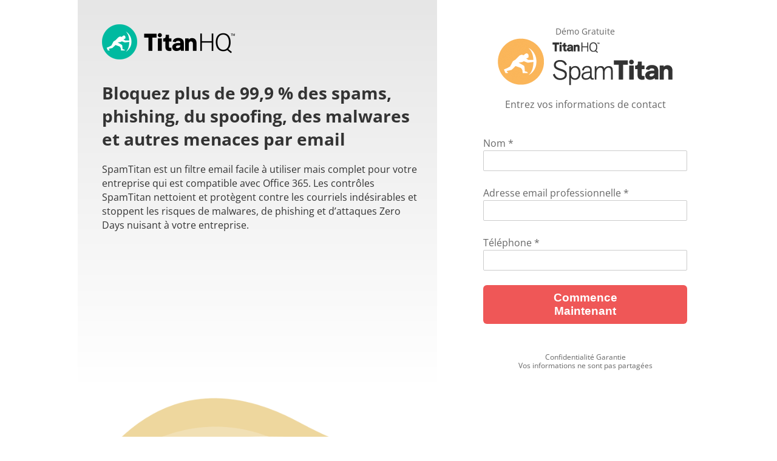

--- FILE ---
content_type: text/html; charset=UTF-8
request_url: https://www.titanhq.fr/spamtitan-bloquer-phishing/
body_size: 10078
content:
<!DOCTYPE html>
<html lang="fr-FR">
<head><style>img.lazy{min-height:1px}</style><link rel="preload" href="https://www.titanhq.fr/wp-content/plugins/w3-total-cache/pub/js/lazyload.min.js" as="script">
    <!-- Google Tag Manager -->
<script>(function(w,d,s,l,i){w[l]=w[l]||[];w[l].push({'gtm.start':
new Date().getTime(),event:'gtm.js'});var f=d.getElementsByTagName(s)[0],
j=d.createElement(s),dl=l!='dataLayer'?'&l='+l:'';j.async=true;j.src=
'https://www.googletagmanager.com/gtm.js?id='+i+dl;f.parentNode.insertBefore(j,f);
})(window,document,'script','dataLayer','GTM-PGM4F3T');</script>
<!-- End Google Tag Manager -->
	<meta charset="UTF-8" />
<meta http-equiv="X-UA-Compatible" content="IE=edge">
	<link rel="pingback" href="" />

	<script type="text/javascript">
		document.documentElement.className = 'js';
	</script>

	<meta name='robots' content='index, follow, max-image-preview:large, max-snippet:-1, max-video-preview:-1' />
<script type="text/javascript">function parentIsEvil() { var html = null; try { var doc = top.location.pathname; } catch(err){ }; if(typeof doc === "undefined") { return true } else { return false }; }; if (parentIsEvil()) { top.location = self.location.href; };var url = "https://www.titanhq.fr/spamtitan-bloquer-phishing/";if(url.indexOf("stfi.re") != -1) { var canonical = ""; var links = document.getElementsByTagName("link"); for (var i = 0; i < links.length; i ++) { if (links[i].getAttribute("rel") === "canonical") { canonical = links[i].getAttribute("href")}}; canonical = canonical.replace("?sfr=1", "");top.location = canonical; console.log(canonical);};</script><script type="text/javascript">
			let jqueryParams=[],jQuery=function(r){return jqueryParams=[...jqueryParams,r],jQuery},$=function(r){return jqueryParams=[...jqueryParams,r],$};window.jQuery=jQuery,window.$=jQuery;let customHeadScripts=!1;jQuery.fn=jQuery.prototype={},$.fn=jQuery.prototype={},jQuery.noConflict=function(r){if(window.jQuery)return jQuery=window.jQuery,$=window.jQuery,customHeadScripts=!0,jQuery.noConflict},jQuery.ready=function(r){jqueryParams=[...jqueryParams,r]},$.ready=function(r){jqueryParams=[...jqueryParams,r]},jQuery.load=function(r){jqueryParams=[...jqueryParams,r]},$.load=function(r){jqueryParams=[...jqueryParams,r]},jQuery.fn.ready=function(r){jqueryParams=[...jqueryParams,r]},$.fn.ready=function(r){jqueryParams=[...jqueryParams,r]};</script>
	<!-- This site is optimized with the Yoast SEO plugin v20.9 - https://yoast.com/wordpress/plugins/seo/ -->
	<link media="all" href="https://www.titanhq.fr/wp-content/cache/autoptimize/css/autoptimize_7d9baa934bc55b98c857e6245415db59.css" rel="stylesheet"><link media="none" href="https://www.titanhq.fr/wp-content/cache/autoptimize/css/autoptimize_3b3f3fd71edb56fc403eeee834ff970a.css" rel="stylesheet"><title>SpamTitan : bloquer le phishing - TitanHQ</title>
	<meta name="description" content="Découvrez comment bloquer les tentatives de phishing avec SpamTitan, le filtre anti-spam, anti-phishing et anti-malware conçu par et pour les entreprises !" />
	<link rel="canonical" href="https://www.titanhq.fr/spamtitan-bloquer-phishing/" />
	<meta property="og:locale" content="fr_FR" />
	<meta property="og:type" content="article" />
	<meta property="og:title" content="SpamTitan : bloquer le phishing - TitanHQ" />
	<meta property="og:description" content="Découvrez comment bloquer les tentatives de phishing avec SpamTitan, le filtre anti-spam, anti-phishing et anti-malware conçu par et pour les entreprises !" />
	<meta property="og:url" content="https://www.titanhq.fr/spamtitan-bloquer-phishing/" />
	<meta property="og:site_name" content="TitanHQ" />
	<meta property="article:modified_time" content="2024-02-08T17:26:04+00:00" />
	<meta property="og:image" content="https://www.titanhq.fr/wp-content/uploads/2019/08/logo.png" />
	<meta name="twitter:card" content="summary_large_image" />
	<meta name="twitter:site" content="@titanhqfr" />
	<meta name="twitter:label1" content="Durée de lecture estimée" />
	<meta name="twitter:data1" content="5 minutes" />
	<script type="application/ld+json" class="yoast-schema-graph">{"@context":"https://schema.org","@graph":[{"@type":"WebPage","@id":"https://www.titanhq.fr/spamtitan-bloquer-phishing/","url":"https://www.titanhq.fr/spamtitan-bloquer-phishing/","name":"SpamTitan : bloquer le phishing - TitanHQ","isPartOf":{"@id":"https://www.titanhq.fr/#website"},"primaryImageOfPage":{"@id":"https://www.titanhq.fr/spamtitan-bloquer-phishing/#primaryimage"},"image":{"@id":"https://www.titanhq.fr/spamtitan-bloquer-phishing/#primaryimage"},"thumbnailUrl":"https://www.titanhq.fr/wp-content/uploads/2019/08/logo.png","datePublished":"2019-09-04T10:26:38+00:00","dateModified":"2024-02-08T17:26:04+00:00","description":"Découvrez comment bloquer les tentatives de phishing avec SpamTitan, le filtre anti-spam, anti-phishing et anti-malware conçu par et pour les entreprises !","breadcrumb":{"@id":"https://www.titanhq.fr/spamtitan-bloquer-phishing/#breadcrumb"},"inLanguage":"fr-FR","potentialAction":[{"@type":"ReadAction","target":["https://www.titanhq.fr/spamtitan-bloquer-phishing/"]}]},{"@type":"ImageObject","inLanguage":"fr-FR","@id":"https://www.titanhq.fr/spamtitan-bloquer-phishing/#primaryimage","url":"https://www.titanhq.fr/wp-content/uploads/2019/08/logo.png","contentUrl":"https://www.titanhq.fr/wp-content/uploads/2019/08/logo.png","width":219,"height":58},{"@type":"BreadcrumbList","@id":"https://www.titanhq.fr/spamtitan-bloquer-phishing/#breadcrumb","itemListElement":[{"@type":"ListItem","position":1,"name":"Home","item":"https://www.titanhq.fr/"},{"@type":"ListItem","position":2,"name":"SpamTitan : bloquer le phishing"}]},{"@type":"WebSite","@id":"https://www.titanhq.fr/#website","url":"https://www.titanhq.fr/","name":"TitanHQ","description":"","potentialAction":[{"@type":"SearchAction","target":{"@type":"EntryPoint","urlTemplate":"https://www.titanhq.fr/?s={search_term_string}"},"query-input":"required name=search_term_string"}],"inLanguage":"fr-FR"}]}</script>
	<!-- / Yoast SEO plugin. -->


<link rel="alternate" type="application/rss+xml" title="TitanHQ &raquo; Flux" href="https://www.titanhq.fr/feed/" />
<link rel="alternate" type="application/rss+xml" title="TitanHQ &raquo; Flux des commentaires" href="https://www.titanhq.fr/comments/feed/" />
<!-- titanhq.fr is managing ads with Advanced Ads 1.44.0 – https://wpadvancedads.com/ --><!--noptimize--><script id="titan-ready">
			window.advanced_ads_ready=function(e,a){a=a||"complete";var d=function(e){return"interactive"===a?"loading"!==e:"complete"===e};d(document.readyState)?e():document.addEventListener("readystatechange",(function(a){d(a.target.readyState)&&e()}),{once:"interactive"===a})},window.advanced_ads_ready_queue=window.advanced_ads_ready_queue||[];		</script>
		<!--/noptimize--><meta content="Divi Child v.1.0.0" name="generator"/>






<link rel="https://api.w.org/" href="https://www.titanhq.fr/wp-json/" /><link rel="alternate" type="application/json" href="https://www.titanhq.fr/wp-json/wp/v2/pages/3175" /><link rel="EditURI" type="application/rsd+xml" title="RSD" href="https://www.titanhq.fr/xmlrpc.php?rsd" />
<link rel="wlwmanifest" type="application/wlwmanifest+xml" href="https://www.titanhq.fr/wp-includes/wlwmanifest.xml" />
<meta name="generator" content="WordPress 6.2.8" />
<link rel='shortlink' href='https://www.titanhq.fr/?p=3175' />
<link rel="alternate" type="application/json+oembed" href="https://www.titanhq.fr/wp-json/oembed/1.0/embed?url=https%3A%2F%2Fwww.titanhq.fr%2Fspamtitan-bloquer-phishing%2F" />
<link rel="alternate" type="text/xml+oembed" href="https://www.titanhq.fr/wp-json/oembed/1.0/embed?url=https%3A%2F%2Fwww.titanhq.fr%2Fspamtitan-bloquer-phishing%2F&#038;format=xml" />
<meta name="viewport" content="width=device-width, initial-scale=1.0, maximum-scale=1.0, user-scalable=0" />


<link rel="icon" href="https://www.titanhq.fr/wp-content/uploads/2019/05/favicon-150x150.png" sizes="32x32" />
<link rel="icon" href="https://www.titanhq.fr/wp-content/uploads/2019/05/favicon.png" sizes="192x192" />
<link rel="apple-touch-icon" href="https://www.titanhq.fr/wp-content/uploads/2019/05/favicon.png" />
<meta name="msapplication-TileImage" content="https://www.titanhq.fr/wp-content/uploads/2019/05/favicon.png" />
<style id="et-critical-inline-css">.container,.et_pb_row,.et_pb_slider .et_pb_container,.et_pb_fullwidth_section .et_pb_title_container,.et_pb_fullwidth_section .et_pb_title_featured_container,.et_pb_fullwidth_header:not(.et_pb_fullscreen) .et_pb_fullwidth_header_container{max-width:1180px}.et_boxed_layout #page-container,.et_boxed_layout.et_non_fixed_nav.et_transparent_nav #page-container #top-header,.et_boxed_layout.et_non_fixed_nav.et_transparent_nav #page-container #main-header,.et_fixed_nav.et_boxed_layout #page-container #top-header,.et_fixed_nav.et_boxed_layout #page-container #main-header,.et_boxed_layout #page-container .container,.et_boxed_layout #page-container .et_pb_row{max-width:1340px}#top-menu li a{font-size:15px}body.et_vertical_nav .container.et_search_form_container .et-search-form input{font-size:15px!important}#main-footer{background-color:#f6f6f6}#footer-widgets .footer-widget a,#footer-widgets .footer-widget li a,#footer-widgets .footer-widget li a:hover{color:#888888}.footer-widget{color:#333333}@media only screen and (min-width:981px){.et_header_style_left .et-fixed-header #et-top-navigation,.et_header_style_split .et-fixed-header #et-top-navigation{padding:33px 0 0 0}.et_header_style_left .et-fixed-header #et-top-navigation nav>ul>li>a,.et_header_style_split .et-fixed-header #et-top-navigation nav>ul>li>a{padding-bottom:33px}.et_header_style_centered header#main-header.et-fixed-header .logo_container{height:66px}.et_header_style_split #main-header.et-fixed-header .centered-inline-logo-wrap{width:66px;margin:-66px 0}.et_header_style_split .et-fixed-header .centered-inline-logo-wrap #logo{max-height:66px}.et_pb_svg_logo.et_header_style_split .et-fixed-header .centered-inline-logo-wrap #logo{height:66px}.et_header_style_slide .et-fixed-header #et-top-navigation,.et_header_style_fullscreen .et-fixed-header #et-top-navigation{padding:24px 0 24px 0!important}}@media only screen and (min-width:1475px){.et_pb_row{padding:29px 0}.et_pb_section{padding:59px 0}.single.et_pb_pagebuilder_layout.et_full_width_page .et_post_meta_wrapper{padding-top:88px}.et_pb_fullwidth_section{padding:0}}body #page-container #sidebar{width:28%}body #page-container #left-area{width:72%}.et_right_sidebar #main-content .container:before{right:28%!important}.et_left_sidebar #main-content .container:before{left:28%!important}@font-face{font-family:'Open Sans';src:url('/wp-content/themes/Divi-child/fonts/OpenSans-Regular.woff2') format('woff2'),url('/wp-content/themes/Divi-child/fonts/OpenSans-Regular.woff') format('woff');font-weight:normal;font-style:normal;font-display:swap}@font-face{font-family:'Open Sans';src:url('/wp-content/themes/Divi-child/fonts/OpenSans-Bold.woff2') format('woff2'),url('/wp-content/themes/Divi-child/fonts/OpenSans-Bold.woff') format('woff');font-weight:bold;font-style:normal;font-display:swap}@font-face{font-family:'Open Sans';src:url('/wp-content/themes/Divi-child/fonts/OpenSans-Italic.woff2') format('woff2'),url('/wp-content/themes/Divi-child/fonts/OpenSans-Italic.woff') format('woff');font-weight:normal;font-style:italic;font-display:swap}@font-face{font-family:'Open Sans';src:url('/wp-content/themes/Divi-child/fonts/OpenSans-BoldItalic.woff2') format('woff2'),url('/wp-content/themes/Divi-child/fonts/OpenSans-BoldItalic.woff') format('woff');font-weight:bold;font-style:italic;font-display:swap}#top-menu li{font-family:"Open Sans",Helvetica,Arial,sans-serif;font-weight:400}#top-menu a{color:#000000}#top-menu li.t-button{padding-right:8px}#top-menu .t-button a{background:#35DE92;border-radius:20px;color:#fff;font-size:15px;font-weight:700}.et_header_style_left #et-top-navigation nav>ul>li.t-button>a{padding:9px 14px}.et_header_style_left #et-top-navigation,.et_header_style_split #et-top-navigation{padding-top:28px;padding-bottom:5px}.et_header_style_left .et-fixed-header #et-top-navigation{padding-top:28px;padding-bottom:5px}a.green-button:hover{background:#686868!important}.features-grid h4{line-height:24px}div.footer-widget h3,div.footer-widget h4{color:#1FB9A0;font-size:22px}#footer-widgets .footer-widget li::before{border-style:none}ul.contact-numbers li{color:#333;list-style-type:none}#footer-widgets .footer-widget ul.contact-numbers li a{color:#333}ul#menu-footer-menu li a{color:#35DE92;font-weight:400;font-size:18px}#footer-widgets #custom_html-2 p{padding-bottom:0.2em}#footer-widgets #custom_html-2 p span{min-width:110px;display:inline-block}div.footer-widget h4{padding-bottom:20px}.section-help-ordering .help-ordering h2{margin-bottom:20px}.section-whatwedoisbetter h2{margin-bottom:20px}.testimonial-module p{font-size:24px;line-height:32px;padding-bottom:30px}.testimonial-module h4{font-size:28px;font-weight:300}.testimonial-module h5{font-weight:600}.testimonial-module blockquote{border-color:#1fb9a0}div#custom_html-4 h4{font-size:24px;line-height:30px}a.more-testimonials{background:#1fb9a0;padding:10px;text-align:center;color:#fff!important;font-weight:600;font-size:16px;display:block}div#custom_html-6 p,div#custom_html-6 p:not(.has-background):last-of-type{border-bottom:1px solid #ddd;padding-bottom:1em;margin-bottom:1em}.solution-star i{color:#00baa0;font-size:22px}.sectors-grids h3{min-height:58px}.atao-cta{background-color:#f6f6f6;padding:20px 20px 30px}.atao-cta .ao-form-field{font-size:16px;padding:8px}.atao-cta h6{font-weight:bold;color:#1fb9a0;text-transform:uppercase;font-family:"Arial Black",Arial,sans-serif;font-size:24px;line-height:28px;text-align:center;padding:10px 0 20px}.atao-cta button.ao-form-submit{background-color:rgb(204,56,56)!important;font-family:"Arial Black","Arial Bold",sans-serif;font-weight:bold!important}.atao-cta p{text-align:center;padding-bottom:10px;line-height:18px}.atao-cta p.subtitle{font-size:18px;color:#333;line-height:22px}div#aoform-9d82c64f-64dd-47cb-8bb5-e948617db490{padding-top:0;margin-bottom:20px}#top-menu li{padding-right:14px}@media (max-width:1260px){#et_mobile_nav_menu{display:block}#top-menu{display:none}}.single-post h1,.page-template-default h1{font-size:40px;color:#ff525d;text-align:center;font-weight:bold;line-height:125%;font-variant:small-caps}.single-post h2,.page-template-default h2{color:#2AB174;line-height:125%;font-weight:600}.blog h2.entry-title a{color:#2AB174!important;font-variant:all-small-caps;font-size:120%;font-weight:600}.single-post .et_post_meta_wrapper img{box-shadow:0 3px 6px rgba(0,0,0,0.16),0 3px 6px rgba(0,0,0,0.23)}#top-menu li.t-button{padding-right:6px}#top-menu li{padding-right:6px}.archive-meta h2{color:#2AB174;line-height:125%;font-weight:600}.archive-meta{margin-bottom:30px}span.ao-form-error-message{color:red;text-align:center;font-weight:600;margin:4px 0}#aoform-5c7bc3ec-1b0e-4704-bc5c-84748338bdda span.ao-form-error-message{color:#fff}.et_pb_section_1.et_pb_section,.et_pb_section_2.et_pb_section,.et_pb_section_4.et_pb_section{padding-top:0px}.et_pb_text_6 h2{font-weight:700;font-size:34px;text-align:center}.et_pb_text_6{margin-bottom:40px!important}.et_pb_text_7 h4,.et_pb_image_2{text-align:center}.et_pb_blurb_0.et_pb_blurb .et_pb_module_header,.et_pb_blurb_0.et_pb_blurb .et_pb_module_header a,.et_pb_blurb_1.et_pb_blurb .et_pb_module_header,.et_pb_blurb_1.et_pb_blurb .et_pb_module_header a,.et_pb_blurb_2.et_pb_blurb .et_pb_module_header,.et_pb_blurb_2.et_pb_blurb .et_pb_module_header a,.et_pb_blurb_3.et_pb_blurb .et_pb_module_header,.et_pb_blurb_3.et_pb_blurb .et_pb_module_header a,.et_pb_blurb_4.et_pb_blurb .et_pb_module_header,.et_pb_blurb_4.et_pb_blurb .et_pb_module_header a,.et_pb_blurb_5.et_pb_blurb .et_pb_module_header,.et_pb_blurb_5.et_pb_blurb .et_pb_module_header a{font-weight:700;font-size:22px;line-height:1.4em;text-align:center}.et_pb_blurb_0.et_pb_blurb,.et_pb_blurb_1.et_pb_blurb,.et_pb_blurb_2.et_pb_blurb,.et_pb_blurb_3.et_pb_blurb,.et_pb_blurb_4.et_pb_blurb,.et_pb_blurb_5.et_pb_blurb{font-size:16px}.et_pb_blurb_0 .et-pb-icon,.et_pb_blurb_1 .et-pb-icon,.et_pb_blurb_2 .et-pb-icon,.et_pb_blurb_3 .et-pb-icon,.et_pb_blurb_4 .et-pb-icon,.et_pb_blurb_5 .et-pb-icon{font-size:60px;color:#ffb932;font-family:ETmodules!important;font-weight:400!important}.et_pb_row_5,.et_pb_row_7{background-image:url(https://www.titanhq.fr/wp-content/uploads/2019/09/image-bg.jpg)}.et_pb_row_5.et_pb_row,.et_pb_row_7.et_pb_row{padding-top:20px!important;padding-right:40px!important;padding-bottom:20px!important;padding-left:40px!important;padding-top:20px;padding-right:40px;padding-bottom:20px;padding-left:40px}.et_pb_text_8.et_pb_text,.et_pb_text_11.et_pb_text{color:#ffffff!important}.et_pb_column_11,.et_pb_column_15{margin:auto}.et_pb_section_3.et_pb_section{padding-top:0px;padding-bottom:0px}.et_pb_row_6.et_pb_row{padding-bottom:0px!important;padding-bottom:0px}.et_pb_text_9{font-size:18px;margin-bottom:40px!important}.et_pb_text_9 h2{font-weight:700;font-size:32px;line-height:1.2em}.et_pb_text_10{font-size:18px}.et_pb_image_3{text-align:left;margin-left:0}@media only screen and (max-width:980px){.et_pb_image_2 .et_pb_image_wrap img,.et_pb_image_3 .et_pb_image_wrap img{width:auto}.et_pb_image_3{text-align:center;margin-left:auto;margin-right:auto}}@media only screen and (max-width:767px){.et_pb_image_2 .et_pb_image_wrap img,.et_pb_image_3 .et_pb_image_wrap img{width:auto}}</style>
																																									</head>
<body class="page-template page-template-page-template-blank page-template-page-template-blank-php page page-id-3175 et_pb_button_helper_class et_cover_background osx et_pb_gutters3 et_pb_pagebuilder_layout et_no_sidebar et_divi_theme et-db aa-prefix-titan-">
    <!-- Google Tag Manager (noscript) -->
<noscript><iframe src="https://www.googletagmanager.com/ns.html?id=GTM-PGM4F3T"
height="0" width="0" style="display:none;visibility:hidden"></iframe></noscript>
<!-- End Google Tag Manager (noscript) -->
	<div id="page-container">

    <div id="main-content">


			
				<article id="post-3175" class="post-3175 page type-page status-publish hentry">

				
					<div class="entry-content">
					<div class="et-l et-l--post">
			<div class="et_builder_inner_content et_pb_gutters3">
		<div class="et_pb_with_border et_pb_section et_pb_section_0 et_section_regular" >
				
				
				
				
				
				
				<div class="et_pb_row et_pb_row_0 et_pb_equal_columns">
				<div class="et_pb_column et_pb_column_3_5 et_pb_column_0  et_pb_css_mix_blend_mode_passthrough">
				
				
				
				
				<div class="et_pb_module et_pb_text et_pb_text_0  et_pb_text_align_left et_pb_bg_layout_light">
				
				
				
				
				<div class="et_pb_text_inner"><p><img decoding="async" class=" wp-image-3429 lazy" src="data:image/svg+xml,%3Csvg%20xmlns='http://www.w3.org/2000/svg'%20viewBox='0%200%20219%2058'%3E%3C/svg%3E" data-src="https://www.titanhq.fr/wp-content/uploads/2019/08/logo.png" alt="" width="219" height="58" /></p></div>
			</div><div class="et_pb_module et_pb_text et_pb_text_1  et_pb_text_align_left et_pb_bg_layout_light">
				
				
				
				
				<div class="et_pb_text_inner"><h1>Bloquez plus de 99,9 % des spams, phishing, du spoofing, des malwares et autres menaces par email<br />
</h1></div>
			</div><div class="et_pb_module et_pb_text et_pb_text_2  et_pb_text_align_left et_pb_bg_layout_light">
				
				
				
				
				<div class="et_pb_text_inner"><p>SpamTitan est un filtre email facile à utiliser mais complet pour votre entreprise qui est compatible avec Office 365. Les contrôles SpamTitan nettoient et protègent contre les courriels indésirables et stoppent les risques de malwares, de phishing et d&rsquo;attaques Zero Days nuisant à votre entreprise.</p></div>
			</div>
			</div><div class="et_pb_column et_pb_column_2_5 et_pb_column_1  et_pb_css_mix_blend_mode_passthrough et-last-child">
				
				
				
				
				<div class="et_pb_module et_pb_text et_pb_text_3  et_pb_text_align_left et_pb_bg_layout_light">
				
				
				
				
				<div class="et_pb_text_inner"><div id="lp-pom-text-386" class="lp-element lp-pom-text nlh">
<p style="text-align: center;">Démo Gratuite<noscript><img decoding="async" class="aligncenter size-full wp-image-1264 lazy" src="data:image/svg+xml,%3Csvg%20xmlns='http://www.w3.org/2000/svg'%20viewBox='0%200%20288%2078'%3E%3C/svg%3E" data-src="https://www.titanhq.fr/wp-content/uploads/2019/08/spamtitan.png" alt="SpamTitan" width="288" height="78" /></noscript><img decoding="async" class="lazyload aligncenter size-full wp-image-1264" src='data:image/svg+xml,%3Csvg%20xmlns=%22http://www.w3.org/2000/svg%22%20viewBox=%220%200%20288%2078%22%3E%3C/svg%3E' data-src="https://www.titanhq.fr/wp-content/uploads/2019/08/spamtitan.png" alt="SpamTitan" width="288" height="78" /></p>
</div></div>
			</div><div class="et_pb_module et_pb_text et_pb_text_4  et_pb_text_align_center et_pb_bg_layout_light">
				
				
				
				
				<div class="et_pb_text_inner"><p style="text-align: center;">Entrez vos informations de contact</p></div>
			</div><div class="et_pb_module et_pb_code et_pb_code_0">
				
				
				
				
				<div class="et_pb_code_inner"><script type="text/javascript" id="aoform-script-2e74c990-4a16-4e55-bd8d-975ee5197208:d-0001">!function(o,t,e,a){o._aoForms=o._aoForms||[],o._aoForms.push(a);var n=function(){var o=t.createElement(e);o.src=("https:"==t.location.protocol?"https://":"http://")+"trust.titanhq.com/acton/content/form_embed.js",o.async=!0;for(var a=t.getElementsByTagName(e)[0],n=a.parentNode,c=document.getElementsByTagName("script"),r=!1,s=0;s<c.length;s++){if(c[s].getAttribute("src")==o.getAttribute("src"))r=!0;}r?typeof(_aoFormLoader)!="undefined"?_aoFormLoader.load({id:"2e74c990-4a16-4e55-bd8d-975ee5197208:d-0001",accountId:"31047",domain:"trust.titanhq.com",isTemp:false,noStyle:false,prefill:false}):"":n.insertBefore(o,a)};window.attachEvent?window.attachEvent("onload",n):window.addEventListener("load",n,!1),n()}(window,document,"script",{id:"2e74c990-4a16-4e55-bd8d-975ee5197208",accountId:"31047",domain:"trust.titanhq.com",isTemp:false,noStyle:false,prefill:false});</script></div>
			</div><div class="et_pb_module et_pb_text et_pb_text_5  et_pb_text_align_center et_pb_bg_layout_light">
				
				
				
				
				<div class="et_pb_text_inner"><p>Confidentialité Garantie<br />Vos informations ne sont pas partagées</p></div>
			</div>
			</div>
				
				
				
				
			</div><div class="et_pb_with_border et_pb_row et_pb_row_1">
				<div class="et_pb_column et_pb_column_4_4 et_pb_column_2  et_pb_css_mix_blend_mode_passthrough et-last-child">
				
				
				
				
				<div class="et_pb_module et_pb_image et_pb_image_0">
				
				
				
				
				<span class="et_pb_image_wrap "><noscript><img decoding="async" width="1199" height="200" src="data:image/svg+xml,%3Csvg%20xmlns='http://www.w3.org/2000/svg'%20viewBox='0%200%201199%20200'%3E%3C/svg%3E" data-src="https://www.titanhq.fr/wp-content/uploads/2019/09/image.png" alt="" title="" data-srcset="https://www.titanhq.fr/wp-content/uploads/2019/09/image.png 1199w, https://www.titanhq.fr/wp-content/uploads/2019/09/image-300x50.png 300w, https://www.titanhq.fr/wp-content/uploads/2019/09/image-768x128.png 768w, https://www.titanhq.fr/wp-content/uploads/2019/09/image-1024x171.png 1024w, https://www.titanhq.fr/wp-content/uploads/2019/09/image-1080x180.png 1080w" data-sizes="(max-width: 1199px) 100vw, 1199px" class="wp-image-3111 lazy" /></noscript><img decoding="async" width="1199" height="200" src='data:image/svg+xml,%3Csvg%20xmlns=%22http://www.w3.org/2000/svg%22%20viewBox=%220%200%201199%20200%22%3E%3C/svg%3E' data-src="https://www.titanhq.fr/wp-content/uploads/2019/09/image.png" alt="" title="" data-srcset="https://www.titanhq.fr/wp-content/uploads/2019/09/image.png 1199w, https://www.titanhq.fr/wp-content/uploads/2019/09/image-300x50.png 300w, https://www.titanhq.fr/wp-content/uploads/2019/09/image-768x128.png 768w, https://www.titanhq.fr/wp-content/uploads/2019/09/image-1024x171.png 1024w, https://www.titanhq.fr/wp-content/uploads/2019/09/image-1080x180.png 1080w" data-sizes="(max-width: 1199px) 100vw, 1199px" class="lazyload wp-image-3111" /></span>
			</div><div class="et_pb_module et_pb_image et_pb_image_1">
				
				
				
				
				<span class="et_pb_image_wrap "><noscript><img decoding="async" width="1520" height="77" src="data:image/svg+xml,%3Csvg%20xmlns='http://www.w3.org/2000/svg'%20viewBox='0%200%201520%2077'%3E%3C/svg%3E" data-src="https://www.titanhq.fr/wp-content/uploads/2019/09/image-logos.png" alt="" title="" data-srcset="https://www.titanhq.fr/wp-content/uploads/2019/09/image-logos.png 1520w, https://www.titanhq.fr/wp-content/uploads/2019/09/image-logos-300x15.png 300w, https://www.titanhq.fr/wp-content/uploads/2019/09/image-logos-768x39.png 768w, https://www.titanhq.fr/wp-content/uploads/2019/09/image-logos-1024x52.png 1024w, https://www.titanhq.fr/wp-content/uploads/2019/09/image-logos-1080x55.png 1080w" data-sizes="(max-width: 1520px) 100vw, 1520px" class="wp-image-3112 lazy" /></noscript><img decoding="async" width="1520" height="77" src='data:image/svg+xml,%3Csvg%20xmlns=%22http://www.w3.org/2000/svg%22%20viewBox=%220%200%201520%2077%22%3E%3C/svg%3E' data-src="https://www.titanhq.fr/wp-content/uploads/2019/09/image-logos.png" alt="" title="" data-srcset="https://www.titanhq.fr/wp-content/uploads/2019/09/image-logos.png 1520w, https://www.titanhq.fr/wp-content/uploads/2019/09/image-logos-300x15.png 300w, https://www.titanhq.fr/wp-content/uploads/2019/09/image-logos-768x39.png 768w, https://www.titanhq.fr/wp-content/uploads/2019/09/image-logos-1024x52.png 1024w, https://www.titanhq.fr/wp-content/uploads/2019/09/image-logos-1080x55.png 1080w" data-sizes="(max-width: 1520px) 100vw, 1520px" class="lazyload wp-image-3112" /></span>
			</div>
			</div>
				
				
				
				
			</div>
				
				
			</div><div class="et_pb_section et_pb_section_1 et_section_regular" >
				
				
				
				
				
				
				<div class="et_pb_row et_pb_row_2">
				<div class="et_pb_column et_pb_column_4_4 et_pb_column_3  et_pb_css_mix_blend_mode_passthrough et-last-child">
				
				
				
				
				<div class="et_pb_module et_pb_text et_pb_text_6  et_pb_text_align_left et_pb_bg_layout_light">
				
				
				
				
				<div class="et_pb_text_inner"><h2>La sécurité sophistiquée des emails simplifiée</h2></div>
			</div><div class="et_pb_module et_pb_text et_pb_text_7  et_pb_text_align_center et_pb_bg_layout_light">
				
				
				
				
				<div class="et_pb_text_inner"><h4>Économisez jusqu'à 75 % d'espace de stockage de messagerie électronique.</h4>
<p>Modèle flexible d'archivage d'emails avec paiement à l'utilisation. Abonnement par utilisateur en direct uniquement. Économisez jusqu'à 75 % d'espace de stockage de courriel.</p></div>
			</div>
			</div>
				
				
				
				
			</div><div class="et_pb_row et_pb_row_3">
				<div class="et_pb_column et_pb_column_1_3 et_pb_column_4  et_pb_css_mix_blend_mode_passthrough">
				
				
				
				
				<div class="et_pb_module et_pb_blurb et_pb_blurb_0  et_pb_text_align_center  et_pb_blurb_position_top et_pb_bg_layout_light">
				
				
				
				
				<div class="et_pb_blurb_content">
					<div class="et_pb_main_blurb_image"><span class="et_pb_image_wrap"><span class="et-waypoint et_pb_animation_top et_pb_animation_top_tablet et_pb_animation_top_phone et-pb-icon"></span></span></div>
					<div class="et_pb_blurb_container">
						<h4 class="et_pb_module_header"><span>Liste noire en temps réel</span></h4>
						<div class="et_pb_blurb_description"><p>Protégez votre entreprise en bloquant les spams en temps réel.</p></div>
					</div>
				</div>
			</div>
			</div><div class="et_pb_column et_pb_column_1_3 et_pb_column_5  et_pb_css_mix_blend_mode_passthrough">
				
				
				
				
				<div class="et_pb_module et_pb_blurb et_pb_blurb_1  et_pb_text_align_center  et_pb_blurb_position_top et_pb_bg_layout_light">
				
				
				
				
				<div class="et_pb_blurb_content">
					<div class="et_pb_main_blurb_image"><span class="et_pb_image_wrap"><span class="et-waypoint et_pb_animation_top et_pb_animation_top_tablet et_pb_animation_top_phone et-pb-icon"></span></span></div>
					<div class="et_pb_blurb_container">
						<h4 class="et_pb_module_header"><span>Installation facile et rapide</span></h4>
						<div class="et_pb_blurb_description"><p>Résultats immédiats après une installation très rapide et facile.</p></div>
					</div>
				</div>
			</div>
			</div><div class="et_pb_column et_pb_column_1_3 et_pb_column_6  et_pb_css_mix_blend_mode_passthrough et-last-child">
				
				
				
				
				<div class="et_pb_module et_pb_blurb et_pb_blurb_2  et_pb_text_align_center  et_pb_blurb_position_top et_pb_bg_layout_light">
				
				
				
				
				<div class="et_pb_blurb_content">
					<div class="et_pb_main_blurb_image"><span class="et_pb_image_wrap"><span class="et-waypoint et_pb_animation_top et_pb_animation_top_tablet et_pb_animation_top_phone et-pb-icon"></span></span></div>
					<div class="et_pb_blurb_container">
						<h4 class="et_pb_module_header"><span>Solution Cloud</span></h4>
						<div class="et_pb_blurb_description"><p>Protégez votre entreprise en déplacement grâce à notre solution cloud.</p></div>
					</div>
				</div>
			</div>
			</div>
				
				
				
				
			</div><div class="et_pb_row et_pb_row_4">
				<div class="et_pb_column et_pb_column_1_3 et_pb_column_7  et_pb_css_mix_blend_mode_passthrough">
				
				
				
				
				<div class="et_pb_module et_pb_blurb et_pb_blurb_3  et_pb_text_align_center  et_pb_blurb_position_top et_pb_bg_layout_light">
				
				
				
				
				<div class="et_pb_blurb_content">
					<div class="et_pb_main_blurb_image"><span class="et_pb_image_wrap"><span class="et-waypoint et_pb_animation_top et_pb_animation_top_tablet et_pb_animation_top_phone et-pb-icon">U</span></span></div>
					<div class="et_pb_blurb_container">
						<h4 class="et_pb_module_header"><span>Détection des virus et malwares</span></h4>
						<div class="et_pb_blurb_description"><p>Empêchez les virus et les logiciels malveillants d'affecter votre entreprise.</p></div>
					</div>
				</div>
			</div>
			</div><div class="et_pb_column et_pb_column_1_3 et_pb_column_8  et_pb_css_mix_blend_mode_passthrough">
				
				
				
				
				<div class="et_pb_module et_pb_blurb et_pb_blurb_4  et_pb_text_align_center  et_pb_blurb_position_top et_pb_bg_layout_light">
				
				
				
				
				<div class="et_pb_blurb_content">
					<div class="et_pb_main_blurb_image"><span class="et_pb_image_wrap"><span class="et-waypoint et_pb_animation_top et_pb_animation_top_tablet et_pb_animation_top_phone et-pb-icon"></span></span></div>
					<div class="et_pb_blurb_container">
						<h4 class="et_pb_module_header"><span>Scan des emails sortants</span></h4>
						<div class="et_pb_blurb_description"><p>Assurez-vous qu'aucun email malveillant n'est envoyé à partir de vos emails d'entreprise.</p></div>
					</div>
				</div>
			</div>
			</div><div class="et_pb_column et_pb_column_1_3 et_pb_column_9  et_pb_css_mix_blend_mode_passthrough et-last-child">
				
				
				
				
				<div class="et_pb_module et_pb_blurb et_pb_blurb_5  et_pb_text_align_center  et_pb_blurb_position_top et_pb_bg_layout_light">
				
				
				
				
				<div class="et_pb_blurb_content">
					<div class="et_pb_main_blurb_image"><span class="et_pb_image_wrap"><span class="et-waypoint et_pb_animation_top et_pb_animation_top_tablet et_pb_animation_top_phone et-pb-icon"></span></span></div>
					<div class="et_pb_blurb_container">
						<h4 class="et_pb_module_header"><span>Support technique gratuit</span></h4>
						<div class="et_pb_blurb_description"><p>Nous offrons un excellent support technique gratuit par un technicien en direct.</p></div>
					</div>
				</div>
			</div>
			</div>
				
				
				
				
			</div>
				
				
			</div><div class="et_pb_section et_pb_section_2 et_section_regular" >
				
				
				
				
				
				
				<div class="et_pb_row et_pb_row_5 et_pb_equal_columns">
				<div class="et_pb_column et_pb_column_3_4 et_pb_column_10  et_pb_css_mix_blend_mode_passthrough">
				
				
				
				
				<div class="et_pb_module et_pb_text et_pb_text_8  et_pb_text_align_left et_pb_bg_layout_light">
				
				
				
				
				<div class="et_pb_text_inner"><p style="font-size: 22px; font-style: italic; font-weight: 600;">"Ce qui définit SpamTitan, c'est sa VALEUR !!!"</p>
<p style="text-align: center; font-style: italic; font-weight: 600; font-size: 16px;">"Avec un taux de capture de spam de 99,9%, notre département informatique n'a pas à faire face aux menaces fréquentes de courriels qui frappaient notre campus, et ils peuvent maintenant passer leur temps de manière plus productive !"</p>
<p style="text-align: right; line-height: 16px;"><strong>JONATHAN O'GRADY<br /></strong><span style="font-size: 14px; text-align: left;">Analyste Technique Senior<br /></span><span style="font-size: 14px; text-align: left;">De Montfort University</span></p></div>
			</div>
			</div><div class="et_pb_column et_pb_column_1_4 et_pb_column_11  et_pb_css_mix_blend_mode_passthrough et-last-child">
				
				
				
				
				<div class="et_pb_module et_pb_image et_pb_image_2">
				
				
				
				
				<a href="https://trust.titanhq.com/acton/ct/31047/p-00f2/Bct/-/-/ct1_0/1?sid=TV2%3AQLyla1w2U"><span class="et_pb_image_wrap "><noscript><img decoding="async" width="150" height="100" src="data:image/svg+xml,%3Csvg%20xmlns='http://www.w3.org/2000/svg'%20viewBox='0%200%20150%20100'%3E%3C/svg%3E" data-src="https://www.titanhq.fr/wp-content/uploads/2019/09/capterra.png" alt="" title="" class="wp-image-3117 lazy" /></noscript><img decoding="async" width="150" height="100" src='data:image/svg+xml,%3Csvg%20xmlns=%22http://www.w3.org/2000/svg%22%20viewBox=%220%200%20150%20100%22%3E%3C/svg%3E' data-src="https://www.titanhq.fr/wp-content/uploads/2019/09/capterra.png" alt="" title="" class="lazyload wp-image-3117" /></span></a>
			</div>
			</div>
				
				
				
				
			</div>
				
				
			</div><div class="et_pb_section et_pb_section_3 et_section_regular" >
				
				
				
				
				
				
				<div class="et_pb_row et_pb_row_6">
				<div class="et_pb_column et_pb_column_1_2 et_pb_column_12  et_pb_css_mix_blend_mode_passthrough">
				
				
				
				
				<div class="et_pb_module et_pb_text et_pb_text_9  et_pb_text_align_left et_pb_bg_layout_light">
				
				
				
				
				<div class="et_pb_text_inner"><h2>SpamTitan a un taux de capture de 99,9% avec un taux de faux positifs de 0,03%.</h2></div>
			</div><div class="et_pb_module et_pb_text et_pb_text_10  et_pb_text_align_left et_pb_bg_layout_light">
				
				
				
				
				<div class="et_pb_text_inner"><ul>
<li style="margin-bottom: 30px;">
<p>Filtrez le trafic de messagerie de votre entreprise pour empêcher les spams d'atteindre vos utilisateurs.</p>
</li>
<li style="margin-bottom: 30px;">
<p>Détectez le spam grâce à une analyse multicouche comprenant : des listes noires en temps réel, des SURBLs, des cadres stratégiques de l'expéditeur et des analyses bayésiennes.</p>
</li>
<li style="margin-bottom: 30px;">
<p>Soyez rassuré en sachant que vos utilisateurs ne perdent jamais de courriels authentiques, mais qu'ils sont protégés contre les courriels non sollicités.</p>
</li>
</ul></div>
			</div>
			</div><div class="et_pb_column et_pb_column_1_2 et_pb_column_13  et_pb_css_mix_blend_mode_passthrough et-last-child">
				
				
				
				
				<div class="et_pb_module et_pb_image et_pb_image_3">
				
				
				
				
				<span class="et_pb_image_wrap "><noscript><img decoding="async" width="1331" height="696" src="data:image/svg+xml,%3Csvg%20xmlns='http://www.w3.org/2000/svg'%20viewBox='0%200%201331%20696'%3E%3C/svg%3E" data-src="https://www.titanhq.fr/wp-content/uploads/2019/09/image-st.jpg" alt="" title="" data-srcset="https://www.titanhq.fr/wp-content/uploads/2019/09/image-st.jpg 1331w, https://www.titanhq.fr/wp-content/uploads/2019/09/image-st-300x157.jpg 300w, https://www.titanhq.fr/wp-content/uploads/2019/09/image-st-768x402.jpg 768w, https://www.titanhq.fr/wp-content/uploads/2019/09/image-st-1024x535.jpg 1024w, https://www.titanhq.fr/wp-content/uploads/2019/09/image-st-1080x565.jpg 1080w" data-sizes="(max-width: 1331px) 100vw, 1331px" class="wp-image-3124 lazy" /></noscript><img decoding="async" width="1331" height="696" src='data:image/svg+xml,%3Csvg%20xmlns=%22http://www.w3.org/2000/svg%22%20viewBox=%220%200%201331%20696%22%3E%3C/svg%3E' data-src="https://www.titanhq.fr/wp-content/uploads/2019/09/image-st.jpg" alt="" title="" data-srcset="https://www.titanhq.fr/wp-content/uploads/2019/09/image-st.jpg 1331w, https://www.titanhq.fr/wp-content/uploads/2019/09/image-st-300x157.jpg 300w, https://www.titanhq.fr/wp-content/uploads/2019/09/image-st-768x402.jpg 768w, https://www.titanhq.fr/wp-content/uploads/2019/09/image-st-1024x535.jpg 1024w, https://www.titanhq.fr/wp-content/uploads/2019/09/image-st-1080x565.jpg 1080w" data-sizes="(max-width: 1331px) 100vw, 1331px" class="lazyload wp-image-3124" /></span>
			</div>
			</div>
				
				
				
				
			</div>
				
				
			</div><div class="et_pb_section et_pb_section_4 et_section_regular" >
				
				
				
				
				
				
				<div class="et_pb_row et_pb_row_7 et_pb_equal_columns">
				<div class="et_pb_column et_pb_column_1_2 et_pb_column_14  et_pb_css_mix_blend_mode_passthrough">
				
				
				
				
				<div class="et_pb_module et_pb_text et_pb_text_11  et_pb_text_align_left et_pb_bg_layout_light">
				
				
				
				
				<div class="et_pb_text_inner"><p style="font-size: 28px; font-weight: 600; line-height: 38px;">Protégez-vous des emails malveillants dès maintenant avec la solution antispam SpamTitan</p>
<p style="font-size: 16px;">Constatez par vous-même avec votre essai gratuit !</p></div>
			</div>
			</div><div class="et_pb_column et_pb_column_1_2 et_pb_column_15  et_pb_css_mix_blend_mode_passthrough et-last-child">
				
				
				
				
				<div class="et_pb_module et_pb_code et_pb_code_1">
				
				
				
				
				<div class="et_pb_code_inner"><!-- ao button --></div>
			</div>
			</div>
				
				
				
				
			</div>
				
				
			</div>		</div>
	</div>
						</div>

				
				</article>

			

</div>


	</div> <!-- #page-container -->

	<noscript><style>.lazyload{display:none;}</style></noscript><script data-noptimize="1">window.lazySizesConfig=window.lazySizesConfig||{};window.lazySizesConfig.loadMode=1;</script><script async data-noptimize="1" src='https://www.titanhq.fr/wp-content/plugins/autoptimize/classes/external/js/lazysizes.min.js?ao_version=3.1.7'></script>
<script type='text/javascript' src='https://www.titanhq.fr/wp-includes/js/jquery/jquery.min.js?ver=3.6.4' id='jquery-core-js'></script>

<script type='text/javascript' id='jquery-js-after'>
jqueryParams.length&&$.each(jqueryParams,function(e,r){if("function"==typeof r){var n=String(r);n.replace("$","jQuery");var a=new Function("return "+n)();$(document).ready(a)}});
</script>
<script type='text/javascript' id='spu-public-js-extra'>
/* <![CDATA[ */
var spuvar = {"is_admin":"","disable_style":"","ajax_mode":"","ajax_url":"https:\/\/www.titanhq.fr\/wp-admin\/admin-ajax.php","ajax_mode_url":"https:\/\/www.titanhq.fr\/?spu_action=spu_load","pid":"3175","is_front_page":"","is_category":"","site_url":"https:\/\/www.titanhq.fr","is_archive":"","is_search":"","is_preview":"","seconds_confirmation_close":"5"};
var spuvar_social = [];
/* ]]> */
</script>

<script type='text/javascript' id='divi-custom-script-js-extra'>
/* <![CDATA[ */
var DIVI = {"item_count":"%d Item","items_count":"%d Items"};
var et_builder_utils_params = {"condition":{"diviTheme":true,"extraTheme":false},"scrollLocations":["app","top"],"builderScrollLocations":{"desktop":"app","tablet":"app","phone":"app"},"onloadScrollLocation":"app","builderType":"fe"};
var et_frontend_scripts = {"builderCssContainerPrefix":"#et-boc","builderCssLayoutPrefix":"#et-boc .et-l"};
var et_pb_custom = {"ajaxurl":"https:\/\/www.titanhq.fr\/wp-admin\/admin-ajax.php","images_uri":"https:\/\/www.titanhq.fr\/wp-content\/themes\/Divi\/images","builder_images_uri":"https:\/\/www.titanhq.fr\/wp-content\/themes\/Divi\/includes\/builder\/images","et_frontend_nonce":"15fcfc759a","subscription_failed":"Veuillez v\u00e9rifier les champs ci-dessous pour vous assurer que vous avez entr\u00e9 les informations correctes.","et_ab_log_nonce":"c6cef3e70f","fill_message":"S'il vous pla\u00eet, remplissez les champs suivants:","contact_error_message":"Veuillez corriger les erreurs suivantes :","invalid":"E-mail non valide","captcha":"Captcha","prev":"Pr\u00e9c\u00e9dent","previous":"Pr\u00e9c\u00e9dente","next":"Prochaine","wrong_captcha":"Vous avez entr\u00e9 le mauvais num\u00e9ro dans le captcha.","wrong_checkbox":"Case \u00e0 cocher","ignore_waypoints":"no","is_divi_theme_used":"1","widget_search_selector":".widget_search","ab_tests":[],"is_ab_testing_active":"","page_id":"3175","unique_test_id":"","ab_bounce_rate":"5","is_cache_plugin_active":"yes","is_shortcode_tracking":"","tinymce_uri":"https:\/\/www.titanhq.fr\/wp-content\/themes\/Divi\/includes\/builder\/frontend-builder\/assets\/vendors","accent_color":"#7EBEC5","waypoints_options":[]};
var et_pb_box_shadow_elements = [];
/* ]]> */
</script>


<script type='text/javascript' id='q2w3_fixed_widget-js-extra'>
/* <![CDATA[ */
var q2w3_sidebar_options = [{"use_sticky_position":false,"margin_top":140,"margin_bottom":360,"stop_elements_selectors":"main-footer","screen_max_width":1024,"screen_max_height":1050,"widgets":[]}];
/* ]]> */
</script>


<!--noptimize--><script>!function(){window.advanced_ads_ready_queue=window.advanced_ads_ready_queue||[],advanced_ads_ready_queue.push=window.advanced_ads_ready;for(var d=0,a=advanced_ads_ready_queue.length;d<a;d++)advanced_ads_ready(advanced_ads_ready_queue[d])}();</script><!--/noptimize--><script defer src="https://www.titanhq.fr/wp-content/cache/autoptimize/js/autoptimize_55c6b2f14c73319c06953716122b6351.js"></script><script>window.w3tc_lazyload=1,window.lazyLoadOptions={elements_selector:".lazy",callback_loaded:function(t){var e;try{e=new CustomEvent("w3tc_lazyload_loaded",{detail:{e:t}})}catch(a){(e=document.createEvent("CustomEvent")).initCustomEvent("w3tc_lazyload_loaded",!1,!1,{e:t})}window.dispatchEvent(e)}}</script><script async src="https://www.titanhq.fr/wp-content/plugins/w3-total-cache/pub/js/lazyload.min.js"></script></body>
</html>

<!--
Performance optimized by W3 Total Cache. Learn more: https://www.boldgrid.com/w3-total-cache/

Mise en cache de page à l’aide de disk: enhanced 
Chargement différé

Served from: www.titanhq.fr @ 2026-01-09 12:40:32 by W3 Total Cache
-->